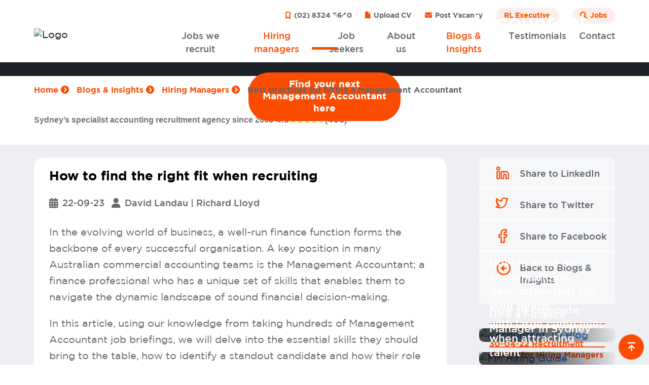

--- FILE ---
content_type: text/html; charset=utf-8
request_url: https://www.richardlloyd.com.au/blogs-insights/hiring-managers/best-practices-for-hiring-a-management-accountant/
body_size: 15021
content:
<!doctype html>
<html id="ng-app" ng-app="myApp">
<head>
    

    
<meta http-equiv="Content-Type" content="text/html; charset=UTF-8">
<meta charset="utf-8">
<meta name="viewport" content="width=device-width, initial-scale=1.0">

    <link rel="shortcut icon" type="image/x-icon" href="/media/waehdrhr/favicon.ico" />

<meta name="robots" content="all">
<title>How to hire a Management Accountant | Richard Lloyd</title>
<meta name="description" content="Management Accountants need a mix of technical &amp; soft skills. To find out how to hire the best fit for your business, contact Richard Lloyd Accounting Recruitment.">
<meta name="author" content="Richard Lloyd Recruitment">
<meta property="og:locale" content="en-US" />
<meta property="og:type" content="website">
<meta property="og:title" content="How to hire a Management Accountant | Richard Lloyd" />
<meta property="og:description" content="Management Accountants need a mix of technical &amp; soft skills. To find out how to hire the best fit for your business, contact Richard Lloyd Accounting Recruitment." />
<meta property="og:url" content="https://www.richardlloyd.com.au/blogs-insights/hiring-managers/best-practices-for-hiring-a-management-accountant/" />
<meta property="og:site_name" content="Richard Lloyd Recruitment" />
<link rel="canonical" href="https://www.richardlloyd.com.au/blogs-insights/hiring-managers/best-practices-for-hiring-a-management-accountant/" />

    <meta property="og:image" content="https://www.richardlloyd.com.au/media/dvolmv3g/og_share.png" />


    <style>.no-js #loader{display:none}.js #loader{display:block;position:absolute;left:100px;top:0}.loading-screen{position:fixed;left:0;top:0;width:100%;height:100%;z-index:9999999999;background-color:#fff}.no-js #loader{display:none}.js #loader{display:block;position:absolute;left:100px;top:0}.se-pre-con{position:fixed;left:0;top:0;width:100%;height:100%;z-index:9999;background:url(/Frontend/Images/_global/preloader.gif?v=YtGOwMfgo6Oio1HoWm3cAG2zqas) center no-repeat #fff}</style>
    <link rel="stylesheet" href="https://site-assets.fontawesome.com/releases/v6.1.1/css/all.css" />
    <script async src="https://www.googletagmanager.com/gtag/js?id=UA-73232917-2"></script>
<script>
  window.dataLayer = window.dataLayer || [];
  function gtag(){dataLayer.push(arguments);}
  gtag('js', new Date());

  gtag('config', 'UA-73232917-2');
</script>

<!-- Google Tag Manager -->
<script>(function(w,d,s,l,i){w[l]=w[l]||[];w[l].push({'gtm.start':
new Date().getTime(),event:'gtm.js'});var f=d.getElementsByTagName(s)[0],
j=d.createElement(s),dl=l!='dataLayer'?'&l='+l:'';j.async=true;j.src=
'https://www.googletagmanager.com/gtm.js?id='+i+dl;f.parentNode.insertBefore(j,f);
})(window,document,'script','dataLayer','GTM-N84GSK');</script>
<!-- End Google Tag Manager -->

<script type="text/javascript">

    window.hfAccountId = "fff2869d-31e8-435f-be5f-6c9cb04cf1a8";

    window.hfDomain = "https://api.herefish.com";

    (function() {

        var hf = document.createElement('script'); hf.type = 'text/javascript'; hf.async = true;

        hf.src = window.hfDomain + '/scripts/hf.js';

        var s = document.getElementsByTagName('script')[0]; s.parentNode.insertBefore(hf, s);

    })();

</script>

<script type="text/javascript">

    (function(c,l,a,r,i,t,y){

        c[a]=c[a]||function(){(c[a].q=c[a].q||[]).push(arguments)};

        t=l.createElement(r);t.async=1;t.src="https://www.clarity.ms/tag/"+i;

        y=l.getElementsByTagName(r)[0];y.parentNode.insertBefore(t,y);

    })(window, document, "clarity", "script", "nig3an8jeo");

</script>

    
    <script async defer src="https://www.google.com/recaptcha/api.js"></script>
</head>
<body lang="en-US">
    <div class="loading-screen"></div>
    <!-- Google Tag Manager (noscript) -->
<noscript><iframe src="https://www.googletagmanager.com/ns.html?id=GTM-N84GSK"
height="0" width="0" style="display:none;visibility:hidden"></iframe></noscript>
<!-- End Google Tag Manager (noscript) -->

    

    
<header class="header_sec">
    <div class="container">
        <div class="inntopHeader">
            <nav class="navbar navbar-expand-lg navbar-light nav_top">

                    <a class="navbar-brand" href="/">
<img class=" lazyload" data-src="/media/ummd35bq/logo.svg?quality=100" src="[data-uri]"  alt="Logo"  />                    </a>

                <button class="navbar-toggler" type="button" data-bs-toggle="collapse" data-bs-target="#navbarSupportedContent" aria-controls="navbarSupportedContent" aria-expanded="false" aria-label="Toggle navigation">
                    <span class="icon-bar"></span>
                    <span class="icon-bar"></span>
                    <span class="icon-bar"></span>
                </button>
                <ul class="hedRt">

                        <li class="mobcall"><a href="tel:0283245640"><i class="fa-solid fa-mobile-screen-button"></i></a></li>
                        <li class="call"><a href="tel:0283245640"><i class="fa-solid fa-mobile-screen-button"></i> (02) 8324 5640</a></li>

                        <li class="upload"><a href="/job-seekers/submit-cvjob-alerts/"><i class="fa-solid fa-file"></i> Upload CV</a></li>

                        <li class="vancy"><a href="/hiring-managers/submit-a-vacancy/"><i class="fa-solid fa-envelope"></i> Post Vacancy</a></li>

                                <li class="jobsbtn">
                                    <a href="/executive-recruitment/">RL Executive</a>
                                </li>



<li class="jobs jobsbtn">
    <a href="#url"><i class="fa-solid fa-magnifying-glass"></i> Jobs</a>
    <div class="quicksearchBox topjobbox">
        <a href="#url" class="closed d-lg-none d-md-block d-sm-block d-block"><i class="fa fa-times-circle"></i></a>
<form action="/blogs-insights/hiring-managers/best-practices-for-hiring-a-management-accountant/" class="loading-form-no-recaptcha" enctype="multipart/form-data" id="JobSearchDropdownForm" method="post">            <div class="srchfrm">
                <input id="JobSearchDropdownForm_Keywords" maxlength="50" name="Keywords" placeholder="Keywords" type="text" value="" />
            </div>
                <div class="srchfrm">
                    <select id="JobSearchDropdownForm_IndustryKey" name="IndustryKey" class="minimal">
                        <option value="">All Job Titles</option>
                                <option value="e5dad737-d5ef-4664-9a03-5a18f2e0e9c8">Support</option>
                                    <option value="250c4674-ec4c-44a9-a759-32ad6cf10637">
                                        &nbsp;-&nbsp;Accounts Clerk
                                    </option>
                                    <option value="eaf2cf00-e9e6-4435-aa9a-dc6102db0816">
                                        &nbsp;-&nbsp;Accounts Payable Officer
                                    </option>
                                    <option value="4ee860ca-1b50-4b0a-a31c-32840e9eb076">
                                        &nbsp;-&nbsp;Accounts Receivable Officer
                                    </option>
                                    <option value="dabb5b66-2aad-4336-b385-970a7c94b753">
                                        &nbsp;-&nbsp;Assistant Accountant
                                    </option>
                                    <option value="6a8580e0-25a2-47e3-8c3f-3efe44747a38">
                                        &nbsp;-&nbsp;Credit Control Officer
                                    </option>
                                    <option value="9bc4fd1c-fdb0-4b5c-a346-73a1bdbbf3b6">
                                        &nbsp;-&nbsp;Payroll Officer
                                    </option>
                                    <option value="b793330f-5791-49d8-84f1-5253ce711b24">
                                        &nbsp;-&nbsp;Reconciliations Officer
                                    </option>
                                    <option value="20ba5b3d-c8db-4602-8560-4967c7c62e2e">
                                        &nbsp;-&nbsp;Other
                                    </option>
                                <option value="ffe41e07-b787-4afd-9211-e02a0c51b776">Mid-Level</option>
                                    <option value="2a5d0ecb-ad7b-4cfa-b7c2-6f3f49a9f3a3">
                                        &nbsp;-&nbsp;Bookkeeper
                                    </option>
                                    <option value="110d82dc-d1c5-4ba8-bb0c-c706b03ecbe3">
                                        &nbsp;-&nbsp;Business Analyst
                                    </option>
                                    <option value="e785e751-4e1c-427d-b646-aa80a3163bcb">
                                        &nbsp;-&nbsp;Financial Accountant
                                    </option>
                                    <option value="5edccf00-7f21-42eb-bef9-3e101b682b58">
                                        &nbsp;-&nbsp;Financial Analyst
                                    </option>
                                    <option value="fff1bffd-51d6-4c58-a40a-738f9e5f6488">
                                        &nbsp;-&nbsp;Company Accountant
                                    </option>
                                    <option value="4d9337b3-0621-41fc-a98d-2a1e9e025d9d">
                                        &nbsp;-&nbsp;Cost Accountant
                                    </option>
                                    <option value="88d784bd-ac1c-49a2-a19b-5a21601a1ae2">
                                        &nbsp;-&nbsp;Group Accountant
                                    </option>
                                    <option value="b3839979-06f6-4e61-aade-2f4811d17c0f">
                                        &nbsp;-&nbsp;Management Accountant
                                    </option>
                                    <option value="a42363ad-543d-4415-8b23-bcf93888911f">
                                        &nbsp;-&nbsp;Systems Accountant
                                    </option>
                                    <option value="0e2751e4-73b2-40c9-9532-0a8321d4f051">
                                        &nbsp;-&nbsp;Tax Accountant
                                    </option>
                                    <option value="5f222355-564d-4dbf-a282-27a2ec2f6c27">
                                        &nbsp;-&nbsp;Treasury Accountant
                                    </option>
                                    <option value="81e978fd-f1b6-4690-8ab3-b99c5062fbc8">
                                        &nbsp;-&nbsp;Other
                                    </option>
                                <option value="a9b4f936-5ba9-4dce-b284-341cc1a934b0">Management</option>
                                    <option value="9a192da5-39e3-44d8-b10f-6c740522a952">
                                        &nbsp;-&nbsp;Accounts Payable Manager
                                    </option>
                                    <option value="056ace8e-5ee5-4024-b6b2-ab88b2e0fcf7">
                                        &nbsp;-&nbsp;Accounts Receivable Manager
                                    </option>
                                    <option value="57646c36-c847-4549-a420-9434bd896be4">
                                        &nbsp;-&nbsp;Billings Manager
                                    </option>
                                    <option value="eb73a082-f984-42cf-9aa3-239dda9d073a">
                                        &nbsp;-&nbsp;Commercial Manager
                                    </option>
                                    <option value="239e7f0e-c4b6-4730-bc70-a2d01111ba1c">
                                        &nbsp;-&nbsp;Credit Control Manager
                                    </option>
                                    <option value="5bf91851-2724-40c0-b914-9e975a503616">
                                        &nbsp;-&nbsp;Finance Manager
                                    </option>
                                    <option value="a0e85450-3404-4dfc-be46-390d26d9650e">
                                        &nbsp;-&nbsp;Financial Controller
                                    </option>
                                    <option value="37e6d688-a02b-44a8-ba6b-6189267bd278">
                                        &nbsp;-&nbsp;Financial Planning &amp; Analysis Manager
                                    </option>
                                    <option value="346b8959-0d9f-4961-9340-cb3eaf5c8805">
                                        &nbsp;-&nbsp;Payroll Manager
                                    </option>
                                    <option value="e3d3d3ca-0192-496e-8318-20101aa00c7f">
                                        &nbsp;-&nbsp;Tax Manager
                                    </option>
                                    <option value="1a5c584e-6658-46bd-8c30-da26792418e9">
                                        &nbsp;-&nbsp;Treasury Manager
                                    </option>
                                    <option value="8927f72f-0e8c-4aad-a0f8-bc9adee6eaa9">
                                        &nbsp;-&nbsp;Other
                                    </option>
                                <option value="2fa780cf-d67a-4c7d-93c8-616577a2cd6a">Executive</option>
                                    <option value="4164136c-0d77-414f-af8b-a3a1ba7edd31">
                                        &nbsp;-&nbsp;CFO
                                    </option>
                                    <option value="9fba106a-3bfa-4096-a73b-7df25fac22b4">
                                        &nbsp;-&nbsp;Financial Director
                                    </option>
                                    <option value="d57cc482-daef-4ede-bf64-9ce99517f465">
                                        &nbsp;-&nbsp;Head of Finance
                                    </option>
                                    <option value="fe73e5b6-9684-4d19-9842-034ba6ce386f">
                                        &nbsp;-&nbsp;General Manager
                                    </option>
                                    <option value="5006f67f-0874-44b9-ad2b-cb2c8b1d3d90">
                                        &nbsp;-&nbsp;Other
                                    </option>
                    </select>
                </div>
                <div class="srchfrm">
                    <select id="JobSearchDropdownForm_LocationKey" name="LocationKey" class="minimal">
                        <option value="">All Sydney</option>
                            <option value="64a47796-87b0-4344-aafc-990c3b349cab">CBD, Inner West, Eastern Suburbs</option>
                            <option value="17654c0f-48d3-41f0-bee5-075cc432f795">North Shore and Northern Beaches</option>
                            <option value="bb7af2df-d812-45f0-8573-0625d1d54d99">North West and Hills District</option>
                            <option value="5c723423-e803-49a7-9a1e-1bc844e78c8c">Parramatta &amp; Western Suburbs</option>
                            <option value="6ca62515-be80-476f-8e6b-943fdc85f884">Ryde &amp; Macquarie Park</option>
                            <option value="1dec5c3f-b947-44e0-b282-6f5d99adb6c5">Southern Suburbs and Sutherland Shire</option>
                            <option value="bf502717-4cd2-4103-9bf8-263d3eec2649">South West and M5 Corridor</option>
                            <option value="c619d8d8-1eaf-416d-bdc1-176a76faa373">Other location</option>
                    </select>
                </div>
            <div class="srchfrm">
                <input id="btnJobSearchDropdownForm" type="submit" value="Search" />
                    <a href="/job-seekers/browse-jobs/" class="browse_jobs">Browse All Jobs</a>
            </div>
<input name="__RequestVerificationToken" type="hidden" value="CfDJ8PLfvXeZeM5CkhB5LLrvpltQg52HSsDKWAdy1cEdohyhx3XNiHHwaz5wQP-8D0bxWWnATpvvRfY6nzD9T2aPYn8hT_l18ZeHqMiQI1EEDCTvTofWBJAaus-fG-AGOwWXeASu50naPD6AcrLgBG1vcEI" /><input name="ufprt" type="hidden" value="CfDJ8PLfvXeZeM5CkhB5LLrvpluicH5oxAyM_WZOAhZnlPsgNCq_gd73Gawccb1-aTFrp4OFM5PY8n9TlzNLR2zAcFq7NHNWjpioWw_Mi6zUD0uqfg6covbHmTAxmouRTH838Flf8eRsJf9Wmh6zytOUtYFgVcm5FdcW9W2jz4pLYv59" /></form>    </div>
</li>                </ul>
                <div class="collapse navbar-collapse justify-content-end" id="navbarSupportedContent">

                    <ul class="navbar-nav menu_sec">


                                <li class="dropdown dropdown">
                                    <a href="/jobs-we-recruit/">Jobs we recruit</a>
                                    <span class="dropdown-toggle drop-arw" id="navbarDropdown" role="button" data-bs-toggle="dropdown" aria-expanded="false">
                                        <i class="fa-solid fa-angle-right"></i>
                                    </span>
                                    <ul class="dropdown-menu">
                                            <li>
                                                <a href="/executive-recruitment/jobs-we-recruit/">Executive</a>
                                            </li>
                                            <li>
                                                <a href="/jobs-we-recruit/management/">Management</a>
                                            </li>
                                            <li>
                                                <a href="/jobs-we-recruit/mid-level/">Mid-Level</a>
                                            </li>
                                            <li>
                                                <a href="/jobs-we-recruit/support/">Support</a>
                                            </li>
                                    </ul>
                                </li>
                                <li class="dropdown actv dropdown">
                                    <a href="/hiring-managers/">Hiring managers</a>
                                    <span class="dropdown-toggle drop-arw" id="navbarDropdown" role="button" data-bs-toggle="dropdown" aria-expanded="false">
                                        <i class="fa-solid fa-angle-right"></i>
                                    </span>
                                    <ul class="dropdown-menu">
                                            <li>
                                                <a href="/hiring-managers/hiring-manager-toolkit/">Hiring manager toolkit</a>
                                            </li>
                                            <li>
                                                <a href="/hiring-managers/our-services/">Our services</a>
                                            </li>
                                            <li>
                                                <a href="/hiring-managers/tempcontract-rec/">Temporary/contract recruitment</a>
                                            </li>
                                            <li>
                                                <a href="/hiring-managers/permanent-recruitment/">Permanent recruitment</a>
                                            </li>
                                            <li>
                                                <a href="/executive-recruitment/about-us/why-work-with-us/">Executive recruitment</a>
                                            </li>
                                            <li>
                                                <a href="/hiring-managers/job-seeker-videos/">Job seeker videos</a>
                                            </li>
                                            <li>
                                                <a href="/hiring-managers/submit-a-vacancy/">Submit a vacancy</a>
                                            </li>
                                            <li>
                                                <a href="/hiring-managers/interview-training/">Interview training</a>
                                            </li>
                                    </ul>
                                </li>
                                <li class="dropdown dropdown">
                                    <a href="/job-seekers/">Job seekers</a>
                                    <span class="dropdown-toggle drop-arw" id="navbarDropdown" role="button" data-bs-toggle="dropdown" aria-expanded="false">
                                        <i class="fa-solid fa-angle-right"></i>
                                    </span>
                                    <ul class="dropdown-menu">
                                            <li>
                                                <a href="/job-seekers/job-seeker-toolkit/">Job seeker toolkit</a>
                                            </li>
                                            <li>
                                                <a href="/job-seekers/browse-jobs/">Browse jobs</a>
                                            </li>
                                            <li>
                                                <a href="/job-seekers/accounting-temporary-job-recruitment/">Temp centre</a>
                                            </li>
                                            <li>
                                                <a href="/job-seekers/submit-cvjob-alerts/">Submit CV/job alerts</a>
                                            </li>
                                            <li>
                                                <a href="/job-seekers/candidate-referral-scheme/">Refer a candidate</a>
                                            </li>
                                    </ul>
                                </li>
                                <li class="dropdown dropdown">
                                    <a href="/about-us/">About us</a>
                                    <span class="dropdown-toggle drop-arw" id="navbarDropdown" role="button" data-bs-toggle="dropdown" aria-expanded="false">
                                        <i class="fa-solid fa-angle-right"></i>
                                    </span>
                                    <ul class="dropdown-menu">
                                            <li>
                                                <a href="/about-us/why-work-with-us/">Why work with us</a>
                                            </li>
                                            <li>
                                                <a href="/about-us/our-team/">Our team</a>
                                            </li>
                                            <li>
                                                <a href="/about-us/join-the-rl-team/">Join the RL team</a>
                                            </li>
                                            <li>
                                                <a href="/about-us/community-support/">Community support</a>
                                            </li>
                                            <li>
                                                <a href="/about-us/events-and-media/">Events and media</a>
                                            </li>
                                    </ul>
                                </li>
                                <li class="dropdown actv dropdown">
                                    <a href="/blogs-insights/">Blogs &amp; Insights</a>
                                    <span class="dropdown-toggle drop-arw" id="navbarDropdown" role="button" data-bs-toggle="dropdown" aria-expanded="false">
                                        <i class="fa-solid fa-angle-right"></i>
                                    </span>
                                    <ul class="dropdown-menu">
                                            <li>
                                                <a href="/blogs-insights/job-seekers/">Career Advice for Job Seekers</a>
                                            </li>
                                            <li>
                                                <a href="/blogs-insights/hiring-managers/">Recruitment Advice for Hiring Managers</a>
                                            </li>
                                            <li>
                                                <a href="/blogs-insights/news-events/">Events &amp; News</a>
                                            </li>
                                            <li>
                                                <a href="/blogs-insights/life-richard-lloyd/">Life @ Richard Lloyd</a>
                                            </li>
                                    </ul>
                                </li>
                                <li class="">
                                    <a href="/what-our-clients-have-to-say-about-us/">Testimonials</a>
                                </li>
                                <li class="">
                                    <a href="/contact/">Contact</a>
                                </li>

                        <ul class="d-lg-none d-md-block d-sm-block d-block menu_btm">

                                <li><a href="/job-seekers/browse-jobs/"><i class="fa-solid fa-magnifying-glass"></i> Browse Jobs</a></li>

                                <li><a href="/job-seekers/submit-cvjob-alerts/"><i class="fa-solid fa-file"></i> Upload CV</a></li>

                                <li><a href="/hiring-managers/submit-a-vacancy/"><i class="fa-solid fa-envelope"></i> Post Vacancy</a></li>

                        </ul>
                    </ul>
                </div>

            </nav>
        </div>
    </div>
</header>



    



<div class="banner_sec inner_ban register_ban news_ban">
    <div class="banner_box">
<img class="banimg lazy regban lazyload" data-src="/media/3bghv1zm/privacyban.jpg?format=webp&quality=100" src="[data-uri]"  alt="Privacyban"  />
        <div class="banner_innr">
            <div class="container">
                <div class="banner_details">
                    <h1>Best practices for hiring a Management Accountant</h1>

                        <ul class="banner_btn">
                                <li><a href="https://hiring.richardlloyd.com.au/questions" class="btnlink2">Find your next Management Accountant here</a></li>
                        </ul>
                </div>
            </div>
        </div>
    </div>
</div>



    <div class="container breadcrum_container">
        <ul class="breadcrumb">
                <li><a href="/">Home <i class="fa-solid fa-circle-chevron-right"></i></a></li>
                <li><a href="/blogs-insights/">Blogs &amp; Insights <i class="fa-solid fa-circle-chevron-right"></i></a></li>
                <li><a href="/blogs-insights/hiring-managers/">Hiring Managers <i class="fa-solid fa-circle-chevron-right"></i></a></li>

            <li class="active"><span>Best practices for hiring a Management Accountant</span></li>
        </ul>
    </div>




<div class="container breadcrum_container">
    <!-- Richard Lloyd review badge – Google PNG star -->
    <style>
        .rl-review-badge {
            display: flex;
            align-items: center;
            gap: .30rem; /* tight spacing like Maps */
            font: 16px/1.3 "Open Sans", sans-serif;
            color: #70757a; /* Google grey */
            font-weight: 600; /* bold text */
        }

        .rl-review-badge .star {
            width: 14px;
            height: 14px;
        }

        .rl-review-badge-home {
            justify-content: center;
            flex-wrap: wrap; /* allow wrapping when needed */
            text-align: center; /* center text */
        }

        .rl-review-badge-home span {
            color: #FFF !important;
        }

    </style>

        <div class="rl-review-badge mb-4"
             aria-label="Richard Lloyd, 4.9 out of 5 stars from 408 Google reviews"
             itemscope itemtype="https://schema.org/Organization">

            <!-- Brand name -->
            Sydney&#x2019;s specialist accounting recruitment agency since 2008

            <!-- Rating number -->
            <span>
                &nbsp;<span>4.9</span>
            </span>

            <!-- Stars -->
                <img class="star" src="https://maps.gstatic.com/consumer/images/icons/2x/ic_star_rate_14.png" alt="★" aria-hidden="true" />
                <img class="star" src="https://maps.gstatic.com/consumer/images/icons/2x/ic_star_rate_14.png" alt="★" aria-hidden="true" />
                <img class="star" src="https://maps.gstatic.com/consumer/images/icons/2x/ic_star_rate_14.png" alt="★" aria-hidden="true" />
                <img class="star" src="https://maps.gstatic.com/consumer/images/icons/2x/ic_star_rate_14.png" alt="★" aria-hidden="true" />

                <img class="star" src="https://maps.gstatic.com/consumer/images/icons/2x/ic_star_rate_half_14.png" alt="☆" aria-hidden="true" />


            <!-- Review count -->
            (<span>
                <span>408</span>
            </span>)
        </div>
</div>



<div class="newsTop_sec browse_job job_description blog_details_section">
    <div class="container">
        <div class="row">
            <div class="col-lg-9">
                <div class="job_box job_desc news_details">
                        <h2 class="first-capital">How to find the right fit when recruiting</h2>
                    
                    <ul class="job_list">
                        <li><i class="fa-solid fa-calendar-days"></i> 22-09-23</li>
                            <li><i class="fa-solid fa-user"></i> David Landau | Richard Lloyd</li>
                    </ul>

                    <div class="rte">
                        <p>In the evolving world of business, a well-run finance function forms the backbone of every successful organisation. A key position in many Australian commercial accounting teams is the Management Accountant; a finance professional who has a unique set of skills that enables them to navigate the dynamic landscape of sound financial decision-making. </p>
<p>In this article, using our knowledge from taking hundreds of Management Accountant job briefings, we will delve into the essential skills they should bring to the table, how to identify a standout candidate and how their role differs from that of a Financial Accountant.</p>
<h3><strong>The role of a Management Accountant</strong></h3>
<p>Over recent years the job title of Management Accountant has become intertwined with others as duties commonly overlap. Similar core responsibilities will often be found in positions such as Financial Analyst and Finance Business Partner. No matter the title, these roles have a commonality in that they typically play an instrumental role in providing commercially valuable information that helps determine strategy and decision-making processes within a company.</p>
<p>Five key areas of responsibility in a Management Accountant role include:</p>
<ol>
<li><strong>Budgeting and Forecasting</strong>: Responsibility for creating budgets and forecasts that guide the allocation of resources.</li>
<li><strong>Analysis</strong>: Analysing accounting information and data across different departments, products, or projects helps identify areas of opportunities.</li>
<li><strong>Performance Measurement</strong>: By tracking key performance indicators (KPIs) and metrics, management accountants can provide a clear picture of the organisation's performance, aiding in the assessment of success against set goals.</li>
<li><strong>Business Partnering</strong>: Working with internal stakeholders to help them understand the performance of their division, hit budgets and deliver/exceed desired performance. </li>
<li><strong>Strategic Decision Support</strong>: The interpretation of financial data empowers Management Accountants to offer actionable insights, assisting senior management to make informed, strategic decisions.</li>
</ol>
<p><a href="/jobs-we-recruit/mid-level/management-accountant-job-description-duties-skills-career-path/" title="Management Accountant">Read some of the responsibilities of a Management Accountant here</a>. </p>
<h3><strong>Essential skills for Management Accountants</strong></h3>
<p>Some of the key critical skills for a Management Accountant role include:</p>
<ul>
<li><strong>Commercial and Analytical Nous</strong>: A keen eye for detail and the ability to dissect and make sense of complex financial data are essential for uncovering trends, patterns, and opportunities for improvement.</li>
<li><strong>Strategic Thinking</strong>: Management Accountants must think beyond numbers, connecting financial data to business strategies and providing actionable recommendations.</li>
<li><strong>Communication Skills</strong>: Clear written and verbal communication is vital for presenting and discussing finance and accounting insights with non-financial stakeholders, ensuring that everyone understands the data.</li>
<li><strong>Relationship Building</strong>: Soft skills including the ability to build rapport and meaningful relationships with stakeholders are critical to success in this position. In order to build budgets, and reliable forecasts, and understand business drivers, the Management Accountant must be able to liaise effectively with others. </li>
<li><strong>IT Literacy</strong>: Proficiency in financial software and data analysis tools as well as Excel spreadsheets is a must for effective data manipulation and interpretation. More and more often, clients are requesting candidates with capabilities in using a Business Intelligence tool (BI) such as Power BI, Tableau etc..</li>
<li><strong>Technical Ability: </strong>Understanding of how to interpret historical accounting data with a view to interpreting how this may affect the future, thus being able to build robust budgets and accurate forecasts. </li>
<li><strong>Problem-Solving</strong>: The ability to identify challenges, understand ‘the why?’ and propose solutions.</li>
<li><strong>Qualifications</strong>: Typical Certified Management Accountants will have completed either a CPA, CA, CIMA, ACCA or equivalent. </li>
</ul>
<h3><strong>How to assess the skills of a Management Accountant</strong></h3>
<p>As mentioned above, the modern-day Management Accountant must have a combination of soft skills and technical skills. To be able to judge who will be the right fit for your role and organisation, we recommend incorporating the following when interviewing:</p>
<ul>
<li>Ask the candidate to run through their experience, outlining their relevance to the position description. A good answer will be clear and concise leaving you in no doubt about their background. If you cannot understand what they are explaining, will a non-financial stakeholder comprehend key messages if they were to be employed?</li>
<li>Involve stakeholders from outside of the finance team that this person will be liaising with within the interview process. </li>
<li>Use competency-based interview questions that will require your interviewee to draw on past experiences. Make these questions relevant to the skillset you require in your vacancy, e.g.:   </li>
<li>Please can you tell me about a time that you had to convey key financial information to a stakeholder who was not financially literate in a way that they could understand?  </li>
<li>Can you tell me about a time when you used a Business Intelligence tool to simplify a complex data set for your stakeholders?</li>
<li>What functionalities of Excel did you use on the last Excel model you built? What was the purpose of it?</li>
</ul>
<h3><strong>Salaries and career path</strong></h3>
<p>In Sydney, Management Accountants typically progress towards either a Financial Planning &amp; Analysis Manager, Commercial Manager or a broad Finance Manager position. </p>
<p>The Management Accountant's salary will vary depending on the size and complexity of the employer however as a guide, the median remuneration (dependent on experience) for a qualified individual in a medium-sized business in Sydney is currently: </p>
<p>Management Accountant - $100,000 - $120,000 + Super<br>Senior Management Accountant - $130,000 - $140,000 + Super</p>
<h3><strong>Differences between a Management Accountant and Financial Accountant</strong></h3>
<p>It is worth addressing a commonly asked question about the difference between a Financial Accountant and a Management Accountant is? While both deal with financial data, their roles and objectives differ significantly. </p>
<p>A simple way to think about it is that Management Accountants tend to be forward-looking whereas Financial Accountants are typically concerned with reporting historical data.</p>
<p>Management Accountants can add huge value to a business. Their ability to translate complex financial data into actionable insights is pivotal for informed decision-making. By possessing a unique blend of analytical prowess, forward-thinking, and effective communication, they serve as vital collaborators in shaping a company's future.</p>
<p>For more information about what to look for in a Management Accountant who will add value to your team, please <a href="/contact/" title="Contact">contact the team</a> at Richard Lloyd Accounting Recruitment.</p>
                    </div>

                    <ul class="browse_btn">
                        <li><a href="/blogs-insights/hiring-managers/" class="btnlink3">Browse more Blogs & Insights</a></li>
                    </ul>
                </div>

            </div>
            <div class="col-lg-3">
                <div class="jobdetails_rt news_detailsRt">
                    <ul class="job_btnn">
                        <li><a href="http://www.addthis.com/bookmark.php" class="addthis_button_linkedin" target="_blank"><i><img class="lazyload" data-src="/Frontend/images/linkedin.svg" alt="Linkedin Icon" /></i> Share to LinkedIn</a></li>
                        <li><a href="http://www.addthis.com/bookmark.php" class="addthis_button_twitter" target="_blank"><i><img class="lazyload" data-src="/Frontend/images/twt2.svg" alt="Twitter Icon" /></i> Share to Twitter</a></li>
                        <li><a href="http://www.addthis.com/bookmark.php" class="addthis_button_facebook" target="_blank"><i><img class="lazyload" data-src="/Frontend/images/fb.svg" alt="Facebook Icon" /></i> Share to Facebook</a></li>
                        <li><a href="/blogs-insights/hiring-managers/"><i><img class="lazyload" data-src="/Frontend/images/left_arrow.svg" alt="Back Icon" /></i> Back to Blogs & Insights</a></li>
                    </ul>

                            <div class="news_box news_box_small">
                                <a href="/blogs-insights/hiring-managers/how-to-write-an-accountant-job-description-that-fits-your-needs/">
<img class=" lazyload" data-src="/media/jlndaulk/accountant_jd-blog.jpg?format=webp&quality=100" src="[data-uri]"  alt="Accountant JD Blog"  />
                                    <div class="news_hvr">
                                        <h6>30-04-22  Recruitment Advice for Hiring Managers</h6>
                                    </div>
                                    <div class="news_hvr2">
                                        <h3>How to write an accountant job description that fits your needs</h3>
                                    </div>
                                </a>
                            </div>
                            <div class="news_box news_box_small">
                                <a href="/blogs-insights/hiring-managers/your-guide-to-hiring-your-next-finance-manager/">
<img class=" lazyload" data-src="/media/vf3ftaiw/fm-hiring-guide.jpg?format=webp&quality=100" src="[data-uri]"  alt="FM Hiring Guide"  />
                                    <div class="news_hvr">
                                        <h6>08-05-25  Recruitment Advice for Hiring Managers</h6>
                                    </div>
                                    <div class="news_hvr2">
                                        <h3>Hire a Finance Manager in Sydney</h3>
                                    </div>
                                </a>
                            </div>
                            <div class="news_box news_box_small">
                                <a href="/blogs-insights/hiring-managers/how-to-compete-with-large-companies-when-attracting-talent/">
<img class=" lazyload" data-src="/media/pbrb2ur3/how-to-compete_resize.jpg?format=webp&quality=100" src="[data-uri]"  alt="How To Compete Resize"  />
                                    <div class="news_hvr">
                                        <h6>31-12-21  Recruitment Advice for Hiring Managers</h6>
                                    </div>
                                    <div class="news_hvr2">
                                        <h3>How to compete with large companies when attracting talent</h3>
                                    </div>
                                </a>
                            </div>
                </div>
            </div>
        </div>

    </div>
</div>










    
<footer class="footer_sec">
    <div class="footer_top">
        <div class="container">
            <div class="footer_topInnr">
                <a href="/" class="ftr_logo">
<img class=" lazyload" data-src="/media/n3wnjx3f/ftrlogo.svg?quality=100" src="[data-uri]"  alt="Ftrlogo"  />                </a>
                <ul class="ftr_contact">
                        <li><span><a href="tel:0283245640"><i class="fa-regular fa-mobile-screen-button"></i> (02) 8324 5640</a></span></li>

                        <li><span><i class="fa-solid fa-location-dot"></i> 1 Market Street, Sydney NSW 2000</span></li>

                        <li><span><a href="mailto:enquiries@richardlloyd.com.au"><i class="fa-solid fa-envelope"></i> Email</a></span></li>


                    <li>
                            <a href="https://www.linkedin.com/company/richard-lloyd/" target="_blank"><i class="fa-brands fa-linkedin-in"></i></a>

                            <a href="https://www.facebook.com/profile.php?id=100041475440112" target="_blank"><i class="fa-brands fa-facebook-f"></i></a>

                            <a href="https://www.youtube.com/channel/UClO9QTuij-mKxAKqdUOqXzA" target="_blank"><i class="fa-brands fa-youtube"></i></a>
                    </li>
                </ul>
            </div>
            <div class="footer_mid">
                <div class="footer_midRow">

                        <div class="footer_midcol d-lg-block d-md-block d-sm-none d-none">
                            <div class="footer_menu">
                                <h4>Jobs we recruit</h4>
                                <ul class="footer_link">
                                        <li><a href="/executive-recruitment/jobs-we-recruit/">Executive</a></li>
                                        <li><a href="/jobs-we-recruit/management/">Management</a></li>
                                        <li><a href="/jobs-we-recruit/mid-level/">Mid-level</a></li>
                                        <li><a href="/jobs-we-recruit/support/">Support</a></li>
                                </ul>
                            </div>
                        </div>
                        <div class="footer_midcol d-lg-block d-md-block d-sm-none d-none">
                            <div class="footer_menu">
                                <h4>Hiring managers</h4>
                                <ul class="footer_link">
                                        <li><a href="/hiring-managers/hiring-manager-toolkit/">Hiring manager toolkit</a></li>
                                        <li><a href="/hiring-managers/our-services/">Our services</a></li>
                                        <li><a href="/hiring-managers/tempcontract-rec/">Temporary/Contract recruitment</a></li>
                                        <li><a href="/hiring-managers/permanent-recruitment/">Permanent recruitment</a></li>
                                        <li><a href="/hiring-managers/executive-recruitment/">Executive recruitment</a></li>
                                        <li><a href="/hiring-managers/job-seeker-videos/">Job seeker videos</a></li>
                                        <li><a href="/hiring-managers/submit-a-vacancy/">Submit a vacancy</a></li>
                                        <li><a href="/hiring-managers/interview-training/">Interview training</a></li>
                                        <li><a href="/hiring-managers/salary-report-2022/">Salary report</a></li>
                                </ul>
                            </div>
                        </div>
                        <div class="footer_midcol d-lg-block d-md-block d-sm-none d-none">
                            <div class="footer_menu">
                                <h4>Job seekers</h4>
                                <ul class="footer_link">
                                        <li><a href="/job-seekers/job-seeker-toolkit/">Job seeker toolkit</a></li>
                                        <li><a href="/job-seekers/browse-jobs/">Browse jobs</a></li>
                                        <li><a href="/job-seekers/accounting-temporary-job-recruitment/">Temp centre</a></li>
                                        <li><a href="/job-seekers/submit-cvjob-alerts/">Submit CV/job alerts</a></li>
                                </ul>
                            </div>
                        </div>
                        <div class="footer_midcol d-lg-block d-md-block d-sm-none d-none">
                            <div class="footer_menu">
                                <h4>About us</h4>
                                <ul class="footer_link">
                                        <li><a href="/about-us/our-team/">Our team</a></li>
                                        <li><a href="/about-us/events-and-media/">Work with us</a></li>
                                        <li><a href="/about-us/community-support/">Community support</a></li>
                                        <li><a href="/about-us/why-work-with-us/">Why choose us</a></li>
                                </ul>
                            </div>
                        </div>


                    <div class="footer_menu d-lg-none d-md-none d-sm-block d-block">
                        <div class="accordion" id="accordionExample">
                                <div class="accordion-item">
                                    <h4 class="accordion-header" id="heading-1">
                                        <button class="accordion-button" type="button" data-bs-toggle="collapse" data-bs-target="#collapse-1" aria-expanded="true" aria-controls="collapse-1">
                                            Jobs we recruit
                                        </button>
                                    </h4>
                                    <div id="collapse-1" class="accordion-collapse collapse" aria-labelledby="heading-1" data-bs-parent="#accordionExample">
                                        <div class="accordion-body">
                                            <ul class="footer_link">
                                                    <li><a href="/executive-recruitment/jobs-we-recruit/">Executive</a></li>
                                                    <li><a href="/jobs-we-recruit/management/">Management</a></li>
                                                    <li><a href="/jobs-we-recruit/mid-level/">Mid-level</a></li>
                                                    <li><a href="/jobs-we-recruit/support/">Support</a></li>
                                            </ul>
                                        </div>
                                    </div>
                                </div>
                                <div class="accordion-item">
                                    <h4 class="accordion-header" id="heading-2">
                                        <button class="accordion-button" type="button" data-bs-toggle="collapse" data-bs-target="#collapse-2" aria-expanded="true" aria-controls="collapse-2">
                                            Hiring managers
                                        </button>
                                    </h4>
                                    <div id="collapse-2" class="accordion-collapse collapse" aria-labelledby="heading-2" data-bs-parent="#accordionExample">
                                        <div class="accordion-body">
                                            <ul class="footer_link">
                                                    <li><a href="/hiring-managers/hiring-manager-toolkit/">Hiring manager toolkit</a></li>
                                                    <li><a href="/hiring-managers/our-services/">Our services</a></li>
                                                    <li><a href="/hiring-managers/tempcontract-rec/">Temporary/Contract recruitment</a></li>
                                                    <li><a href="/hiring-managers/permanent-recruitment/">Permanent recruitment</a></li>
                                                    <li><a href="/hiring-managers/executive-recruitment/">Executive recruitment</a></li>
                                                    <li><a href="/hiring-managers/job-seeker-videos/">Job seeker videos</a></li>
                                                    <li><a href="/hiring-managers/submit-a-vacancy/">Submit a vacancy</a></li>
                                                    <li><a href="/hiring-managers/interview-training/">Interview training</a></li>
                                                    <li><a href="/hiring-managers/salary-report-2022/">Salary report</a></li>
                                            </ul>
                                        </div>
                                    </div>
                                </div>
                                <div class="accordion-item">
                                    <h4 class="accordion-header" id="heading-3">
                                        <button class="accordion-button" type="button" data-bs-toggle="collapse" data-bs-target="#collapse-3" aria-expanded="true" aria-controls="collapse-3">
                                            Job seekers
                                        </button>
                                    </h4>
                                    <div id="collapse-3" class="accordion-collapse collapse" aria-labelledby="heading-3" data-bs-parent="#accordionExample">
                                        <div class="accordion-body">
                                            <ul class="footer_link">
                                                    <li><a href="/job-seekers/job-seeker-toolkit/">Job seeker toolkit</a></li>
                                                    <li><a href="/job-seekers/browse-jobs/">Browse jobs</a></li>
                                                    <li><a href="/job-seekers/accounting-temporary-job-recruitment/">Temp centre</a></li>
                                                    <li><a href="/job-seekers/submit-cvjob-alerts/">Submit CV/job alerts</a></li>
                                            </ul>
                                        </div>
                                    </div>
                                </div>
                                <div class="accordion-item">
                                    <h4 class="accordion-header" id="heading-4">
                                        <button class="accordion-button" type="button" data-bs-toggle="collapse" data-bs-target="#collapse-4" aria-expanded="true" aria-controls="collapse-4">
                                            About us
                                        </button>
                                    </h4>
                                    <div id="collapse-4" class="accordion-collapse collapse" aria-labelledby="heading-4" data-bs-parent="#accordionExample">
                                        <div class="accordion-body">
                                            <ul class="footer_link">
                                                    <li><a href="/about-us/our-team/">Our team</a></li>
                                                    <li><a href="/about-us/events-and-media/">Work with us</a></li>
                                                    <li><a href="/about-us/community-support/">Community support</a></li>
                                                    <li><a href="/about-us/why-work-with-us/">Why choose us</a></li>
                                            </ul>
                                        </div>
                                    </div>
                                </div>
                        </div>
                    </div>
                    <div class="footer_midcol footer_midcol5">                        
                        <ul class="footer_logo r-size">                        
                            <li><a href="https://www.our-trace.com/brand/richard-lloyd-recruitment" target="_blank"><img class="lazyload" data-src="/Frontend/Images/tracelogo.png?format=webp&quality=100" alt="Trace Logo" /></a></li>                      
                        </ul>
                        <ul class="footer_logo">                            
                            <li><img class="lazyload" data-src="/Frontend/Images/ftrlogo2.png?format=webp&quality=100" alt="RCSA Logo" /></li>
                            <li><img class="lazyload" data-src="/Frontend/Images/ftrlogo1.png?format=webp&quality=100" alt="NPAworldwide Logo" /></li>
                        </ul> 
                    </div>
                </div>
            </div>
            <div class="copy_rt">
                <div class="row">
                    <div class="col-lg-7">
                        <p>&copy; Copyright 2026 Richard Lloyd Recruitment. All rights reserved. <span><a href="/about-us/privacy-policy/">Your Privacy</a></span> </p>
                    </div>
                    <div class="col-lg-5 text-right">
                        <p><a href="https://www.recsitedesign.com/" target="_blank">Site by Recsite <img class="lazyload" data-src="/Frontend/Images/company.png?format=webp&quality=100" alt="" /></a></p>
                    </div>
                </div>
            </div>
        </div>
    </div>
</footer>

    <link rel="stylesheet" href="/css/bundle.css?v=rV6DRUUNd4Da1SvfI1n9_tHelMA" />
    <script src="/js/bundles.js?v=vk1dHXHufbkSn410wcXSxzXOcX0"></script>
    
    <script type="text/javascript" async="async" src="//s7.addthis.com/js/300/addthis_widget.js#pubid=ra-5507cd9f59a586d7"></script>

    
    

            <a href="#0" class="topLink"><i class="fa-solid fa-arrow-to-top"></i></a>
</body>
</html>


--- FILE ---
content_type: image/svg+xml
request_url: https://www.richardlloyd.com.au/Frontend/images/left_arrow.svg
body_size: 1839
content:
<svg width="33" height="33" viewBox="0 0 33 33" fill="none" xmlns="http://www.w3.org/2000/svg">
<path d="M11.3988 15.5238C11.2736 15.6545 11.1754 15.8087 11.11 15.9775C10.9725 16.3123 10.9725 16.6877 11.11 17.0225C11.1754 17.1913 11.2736 17.3455 11.3988 17.4762L15.5238 21.6012C15.7827 21.8602 16.1338 22.0056 16.5 22.0056C16.8662 22.0056 17.2173 21.8602 17.4762 21.6012C17.7352 21.3423 17.8806 20.9912 17.8806 20.625C17.8806 20.2588 17.7352 19.9077 17.4762 19.6488L15.6887 17.875H20.625C20.9897 17.875 21.3394 17.7301 21.5973 17.4723C21.8551 17.2144 22 16.8647 22 16.5C22 16.1353 21.8551 15.7856 21.5973 15.5277C21.3394 15.2699 20.9897 15.125 20.625 15.125H15.6887L17.4762 13.3512C17.6051 13.2234 17.7074 13.0713 17.7772 12.9038C17.847 12.7362 17.883 12.5565 17.883 12.375C17.883 12.1935 17.847 12.0138 17.7772 11.8462C17.7074 11.6787 17.6051 11.5266 17.4762 11.3988C17.3484 11.2699 17.1963 11.1676 17.0288 11.0978C16.8612 11.028 16.6815 10.992 16.5 10.992C16.3185 10.992 16.1388 11.028 15.9712 11.0978C15.8037 11.1676 15.6516 11.2699 15.5238 11.3988L11.3988 15.5238ZM2.75 16.5C2.75 19.2195 3.55642 21.8779 5.06729 24.1391C6.57816 26.4003 8.72562 28.1626 11.2381 29.2033C13.7506 30.244 16.5153 30.5163 19.1825 29.9858C21.8497 29.4553 24.2997 28.1457 26.2227 26.2227C28.1457 24.2997 29.4553 21.8497 29.9858 19.1825C30.5163 16.5153 30.244 13.7506 29.2033 11.2381C28.1626 8.72562 26.4003 6.57816 24.1391 5.06729C21.8779 3.55642 19.2195 2.75 16.5 2.75C14.6943 2.75 12.9063 3.10565 11.2381 3.79666C9.56988 4.48766 8.05409 5.50048 6.77728 6.77728C4.19866 9.35591 2.75 12.8533 2.75 16.5ZM27.5 16.5C27.5 18.6756 26.8549 20.8023 25.6462 22.6113C24.4375 24.4202 22.7195 25.8301 20.7095 26.6627C18.6995 27.4952 16.4878 27.7131 14.354 27.2886C12.2202 26.8642 10.2602 25.8166 8.72183 24.2782C7.18345 22.7398 6.1358 20.7798 5.71136 18.646C5.28692 16.5122 5.50476 14.3005 6.33733 12.2905C7.16989 10.2805 8.57979 8.56253 10.3887 7.35383C12.1977 6.14514 14.3244 5.5 16.5 5.5C19.4174 5.5 22.2153 6.65893 24.2782 8.72183C26.3411 10.7847 27.5 13.5826 27.5 16.5Z" fill="#FC4C02"/>
</svg>


--- FILE ---
content_type: image/svg+xml
request_url: https://www.richardlloyd.com.au/Frontend/images/twt2.svg
body_size: 3564
content:
<svg width="25" height="22" viewBox="0 0 25 22" fill="none" xmlns="http://www.w3.org/2000/svg">
<path d="M24.9924 1.48658C24.9925 1.28593 24.9395 1.08882 24.8386 0.915336C24.7378 0.741852 24.5928 0.598188 24.4184 0.498975C24.244 0.399761 24.0464 0.348543 23.8457 0.350536C23.6451 0.352529 23.4486 0.407663 23.2762 0.510322C22.6112 0.90609 21.8954 1.20918 21.1484 1.41118C20.0817 0.495818 18.7212 -0.00508052 17.3155 3.88564e-05C15.7735 0.00181402 14.2925 0.602796 13.1853 1.67608C12.078 2.74937 11.4312 4.21094 11.3815 5.75219C8.34148 5.26741 5.58627 3.68071 3.64122 1.29465C3.52403 1.15247 3.37436 1.04055 3.20484 0.968333C3.03532 0.896119 2.85092 0.86573 2.66719 0.879728C2.48356 0.894848 2.30639 0.954469 2.15098 1.05344C1.99557 1.1524 1.8666 1.28774 1.77524 1.44773C1.30667 2.26544 1.03755 3.18214 0.989748 4.12338C0.941943 5.06461 1.1168 6.00386 1.50011 6.86484L1.4979 6.86705C1.32562 6.97316 1.18344 7.12169 1.08496 7.29845C0.986486 7.4752 0.935003 7.67426 0.935436 7.8766C0.93335 8.04351 0.943362 8.21035 0.965392 8.37582C1.08142 9.80521 1.71491 11.1432 2.74706 12.1388C2.67704 12.2722 2.63431 12.4182 2.62135 12.5683C2.6084 12.7184 2.62549 12.8696 2.67162 13.013C3.12161 14.415 4.07856 15.5987 5.35522 16.3323C4.05817 16.8339 2.65768 17.0087 1.27712 16.8415C1.0216 16.8094 0.762774 16.8652 0.543091 16.9996C0.323408 17.1339 0.155916 17.339 0.0680891 17.5811C-0.0197373 17.8231 -0.0226831 18.0879 0.0597348 18.3319C0.142153 18.5758 0.305041 18.7846 0.521679 18.9238C2.89604 20.4531 5.66061 21.2661 8.48482 21.2657C11.6875 21.3018 14.8123 20.2783 17.3732 18.3547C19.9341 16.431 21.7874 13.7149 22.6449 10.6289C23.046 9.28463 23.2508 7.88942 23.2529 6.48656C23.2529 6.41223 23.2529 6.33568 23.2518 6.25914C23.8449 5.61949 24.3044 4.86788 24.6033 4.04835C24.9021 3.22883 25.0344 2.35789 24.9924 1.48658ZM21.236 5.13533C21.0484 5.35725 20.9534 5.6429 20.9709 5.93298C20.982 6.12042 20.9809 6.309 20.9809 6.48656C20.9785 7.67203 20.8048 8.85093 20.465 9.98666C19.7646 12.6124 18.2034 14.9272 16.0313 16.5603C13.8591 18.1933 11.2018 19.0502 8.48482 18.9937C7.50886 18.994 6.53625 18.8793 5.58712 18.652C6.79744 18.262 7.9291 17.6607 8.92968 16.8759C9.11397 16.7308 9.24885 16.5322 9.3158 16.3074C9.38275 16.0826 9.3785 15.8426 9.30363 15.6203C9.22876 15.3981 9.08694 15.2044 8.89763 15.0659C8.70831 14.9274 8.48079 14.8509 8.24626 14.8469C7.30205 14.8322 6.4004 14.4516 5.73129 13.7852C5.90103 13.753 6.06966 13.7131 6.23718 13.6654C6.48257 13.5955 6.69731 13.4451 6.84683 13.2384C6.99635 13.0317 7.07194 12.7806 7.06143 12.5257C7.05093 12.2708 6.95494 12.0268 6.78892 11.8331C6.6229 11.6393 6.39651 11.5071 6.14621 11.4577C5.59813 11.3495 5.08239 11.1163 4.63908 10.7763C4.19578 10.4363 3.83685 9.99868 3.59019 9.49742C3.7955 9.52544 4.00212 9.54284 4.20922 9.54956C4.45526 9.55328 4.69611 9.47864 4.89694 9.33645C5.09776 9.19426 5.24816 8.99188 5.32637 8.75857C5.40133 8.52315 5.39747 8.26971 5.31539 8.03667C5.23331 7.80364 5.07748 7.60373 4.87153 7.46725C4.37185 7.13437 3.96254 6.68275 3.68026 6.15284C3.39798 5.62293 3.25153 5.03128 3.25405 4.43088C3.25405 4.35545 3.25626 4.28001 3.2607 4.20568C5.80679 6.58023 9.10923 7.98001 12.5862 8.15841C12.7617 8.16532 12.9365 8.13227 13.0973 8.06173C13.2582 7.9912 13.4009 7.88504 13.5147 7.75126C13.6274 7.6162 13.7072 7.45682 13.7478 7.28568C13.7884 7.11454 13.7887 6.93631 13.7488 6.76503C13.6838 6.49393 13.6507 6.21619 13.65 5.93742C13.6511 4.96561 14.0376 4.0339 14.7248 3.34672C15.4119 2.65955 16.3436 2.27304 17.3155 2.27202C17.8155 2.27068 18.3103 2.37301 18.7688 2.57254C19.2272 2.77208 19.6393 3.06449 19.9791 3.43132C20.1101 3.57228 20.275 3.67738 20.4581 3.73661C20.6412 3.79584 20.8364 3.80724 21.0252 3.76973C21.4919 3.67891 21.9518 3.5566 22.4019 3.40364C22.0949 4.03182 21.7026 4.61456 21.236 5.13533Z" fill="#FC4C02"/>
</svg>


--- FILE ---
content_type: image/svg+xml
request_url: https://www.richardlloyd.com.au/Frontend/images/linkedin.svg
body_size: 4176
content:
<svg width="28" height="28" viewBox="0 0 28 28" fill="none" xmlns="http://www.w3.org/2000/svg">
<path d="M20.4168 10.4988C19.3723 10.4984 18.344 10.7567 17.4238 11.2508C17.3398 11.0296 17.1905 10.8392 16.9958 10.7049C16.801 10.5706 16.57 10.4987 16.3334 10.4988H11.6668C11.5135 10.4988 11.3618 10.5289 11.2202 10.5875C11.0786 10.6461 10.95 10.732 10.8416 10.8404C10.7332 10.9487 10.6473 11.0774 10.5887 11.2189C10.5301 11.3605 10.5 11.5123 10.5001 11.6655V25.6655C10.5 25.8187 10.5301 25.9705 10.5887 26.1121C10.6473 26.2537 10.7332 26.3823 10.8416 26.4907C10.95 26.599 11.0786 26.6849 11.2202 26.7435C11.3618 26.8021 11.5135 26.8323 11.6668 26.8322H16.3334C16.4867 26.8323 16.6384 26.8021 16.78 26.7435C16.9216 26.6849 17.0502 26.599 17.1586 26.4907C17.2669 26.3823 17.3529 26.2537 17.4115 26.1121C17.4701 25.9705 17.5002 25.8187 17.5001 25.6655V19.2488C17.5001 18.9394 17.623 18.6427 17.8418 18.4239C18.0606 18.2051 18.3573 18.0822 18.6668 18.0822C18.9762 18.0822 19.2729 18.2051 19.4917 18.4239C19.7105 18.6427 19.8334 18.9394 19.8334 19.2488V25.6655C19.8333 25.8187 19.8634 25.9705 19.922 26.1121C19.9806 26.2537 20.0666 26.3823 20.1749 26.4907C20.2833 26.599 20.4119 26.6849 20.5535 26.7435C20.6951 26.8021 20.8469 26.8323 21.0001 26.8322H25.6668C25.82 26.8323 25.9717 26.8021 26.1133 26.7435C26.2549 26.6849 26.3836 26.599 26.4919 26.4907C26.6003 26.3823 26.6862 26.2537 26.7448 26.1121C26.8034 25.9705 26.8335 25.8187 26.8334 25.6655V16.9155C26.8313 15.2143 26.1546 13.5835 24.9517 12.3806C23.7488 11.1777 22.1179 10.501 20.4168 10.4988ZM24.5001 24.4988H22.1668V19.2488C22.1668 18.3206 21.798 17.4303 21.1416 16.774C20.4853 16.1176 19.595 15.7488 18.6668 15.7488C17.7385 15.7488 16.8483 16.1176 16.1919 16.774C15.5355 17.4303 15.1668 18.3206 15.1668 19.2488V24.4988H12.8334V12.8322H15.1668V13.6525C15.1669 13.8942 15.2421 14.13 15.3819 14.3271C15.5218 14.5243 15.7194 14.6732 15.9475 14.7532C16.1756 14.8332 16.4229 14.8405 16.6553 14.7739C16.8877 14.7074 17.0937 14.5703 17.2449 14.3817C17.7684 13.7167 18.4866 13.2318 19.2991 12.9948C20.1115 12.7577 20.9778 12.7803 21.7768 13.0593C22.5758 13.3384 23.2677 13.86 23.7559 14.5513C24.2442 15.2426 24.5043 16.0692 24.5001 16.9155V24.4988ZM8.16675 10.4988H3.50009C3.34685 10.4988 3.19511 10.5289 3.05352 10.5875C2.91193 10.6461 2.78329 10.732 2.67494 10.8404C2.56658 10.9487 2.48065 11.0774 2.42205 11.2189C2.36345 11.3605 2.33333 11.5123 2.33342 11.6655V25.6655C2.33333 25.8187 2.36345 25.9705 2.42205 26.1121C2.48065 26.2537 2.56658 26.3823 2.67493 26.4907C2.78328 26.599 2.91193 26.6849 3.05352 26.7435C3.19511 26.8021 3.34685 26.8323 3.50009 26.8322H8.16675C8.31999 26.8323 8.47174 26.8021 8.61332 26.7435C8.75491 26.6849 8.88356 26.599 8.99191 26.4907C9.10026 26.3823 9.1862 26.2537 9.24479 26.1121C9.30339 25.9705 9.33351 25.8187 9.33342 25.6655V11.6655C9.33351 11.5123 9.30339 11.3605 9.24479 11.2189C9.18619 11.0774 9.10026 10.9487 8.99191 10.8404C8.88355 10.732 8.75491 10.6461 8.61332 10.5875C8.47174 10.5289 8.31999 10.4988 8.16675 10.4988ZM7.00009 24.4988H4.66675V12.8322H7.00009V24.4988ZM5.85051 1.79901C5.33993 1.76844 4.82847 1.84205 4.34724 2.01536C3.866 2.18866 3.42504 2.45804 3.05117 2.80711C2.67731 3.15619 2.37836 3.57765 2.17249 4.04589C1.96662 4.51412 1.85815 5.01934 1.85366 5.53081C1.84917 6.04229 1.94877 6.54933 2.14639 7.0211C2.34401 7.49288 2.63552 7.91953 3.0032 8.2751C3.37088 8.63068 3.80705 8.90776 4.28517 9.08948C4.76329 9.2712 5.27339 9.35377 5.78442 9.33217H5.81746C6.32939 9.36258 6.84214 9.28829 7.32439 9.11383C7.80664 8.93938 8.24825 8.66843 8.62225 8.31753C8.99624 7.96664 9.29476 7.54318 9.49956 7.07301C9.70437 6.60285 9.81116 6.09587 9.81341 5.58304C9.81566 5.07022 9.71332 4.56231 9.51264 4.09038C9.31197 3.61844 9.01718 3.19237 8.64628 2.83821C8.27538 2.48405 7.83616 2.20923 7.35546 2.03056C6.87476 1.85188 6.36268 1.77309 5.8505 1.79901H5.85051ZM5.81747 6.99884H5.78442C5.58267 7.02334 5.378 7.00442 5.18416 6.94334C4.99032 6.88226 4.81177 6.78045 4.6605 6.64471C4.50923 6.50898 4.38874 6.34248 4.30709 6.15636C4.22544 5.97024 4.18453 5.76882 4.1871 5.5656C4.1871 4.69515 4.83993 4.13233 5.85051 4.13233C6.05433 4.10516 6.2616 4.12198 6.45836 4.18166C6.65513 4.24134 6.83682 4.34249 6.9912 4.47831C7.14559 4.61412 7.26907 4.78144 7.35334 4.96899C7.43761 5.15655 7.48071 5.35999 7.47974 5.5656C7.47974 6.43604 6.82691 6.99884 5.81747 6.99884Z" fill="#FC4C02"/>
</svg>


--- FILE ---
content_type: image/svg+xml
request_url: https://www.richardlloyd.com.au/Frontend/images/fb.svg
body_size: 1582
content:
<svg width="30" height="30" viewBox="0 0 30 30" fill="none" xmlns="http://www.w3.org/2000/svg">
<path d="M23.5375 11.8C23.4228 11.6304 23.2683 11.4915 23.0874 11.3956C22.9064 11.2997 22.7048 11.2497 22.5 11.25H18.75V8.75H21.5C21.8315 8.75 22.1495 8.6183 22.3839 8.38388C22.6183 8.14946 22.75 7.83152 22.75 7.5V2.5C22.75 2.16848 22.6183 1.85054 22.3839 1.61612C22.1495 1.3817 21.8315 1.25 21.5 1.25H17.5C15.5772 1.25 13.7331 2.01384 12.3735 3.37348C11.0138 4.73311 10.25 6.57718 10.25 8.5V11.25H7.5C7.16848 11.25 6.85054 11.3817 6.61612 11.6161C6.3817 11.8505 6.25 12.1685 6.25 12.5V17.5C6.25 17.8315 6.3817 18.1495 6.61612 18.3839C6.85054 18.6183 7.16848 18.75 7.5 18.75H10.25V27.5C10.25 27.8315 10.3817 28.1495 10.6161 28.3839C10.8505 28.6183 11.1685 28.75 11.5 28.75H17.5C17.8315 28.75 18.1495 28.6183 18.3839 28.3839C18.6183 28.1495 18.75 27.8315 18.75 27.5V18.75H20.5C20.7503 18.7502 20.995 18.6753 21.2023 18.5349C21.4095 18.3945 21.5699 18.1951 21.6625 17.9625L23.6625 12.9625C23.738 12.7732 23.7661 12.5683 23.7443 12.3657C23.7225 12.1631 23.6515 11.9689 23.5375 11.8ZM19.65 16.25H17.5C17.1685 16.25 16.8505 16.3817 16.6161 16.6161C16.3817 16.8505 16.25 17.1685 16.25 17.5V26.25H12.75V17.5C12.75 17.1685 12.6183 16.8505 12.3839 16.6161C12.1495 16.3817 11.8315 16.25 11.5 16.25H8.75V13.75H11.5C11.8315 13.75 12.1495 13.6183 12.3839 13.3839C12.6183 13.1495 12.75 12.8315 12.75 12.5V8.5C12.7533 7.24124 13.2548 6.03497 14.1449 5.14489C15.035 4.2548 16.2412 3.7533 17.5 3.75H20.25V6.25H19.25C18.8268 6.18834 18.3954 6.21422 17.9826 6.32602C17.5697 6.43783 17.1843 6.63319 16.85 6.9C16.6471 7.11237 16.4894 7.36362 16.3863 7.63861C16.2832 7.91359 16.2368 8.20661 16.25 8.5V12.5C16.25 12.8315 16.3817 13.1495 16.6161 13.3839C16.8505 13.6183 17.1685 13.75 17.5 13.75H20.65L19.65 16.25Z" fill="#FC4C02"/>
</svg>
